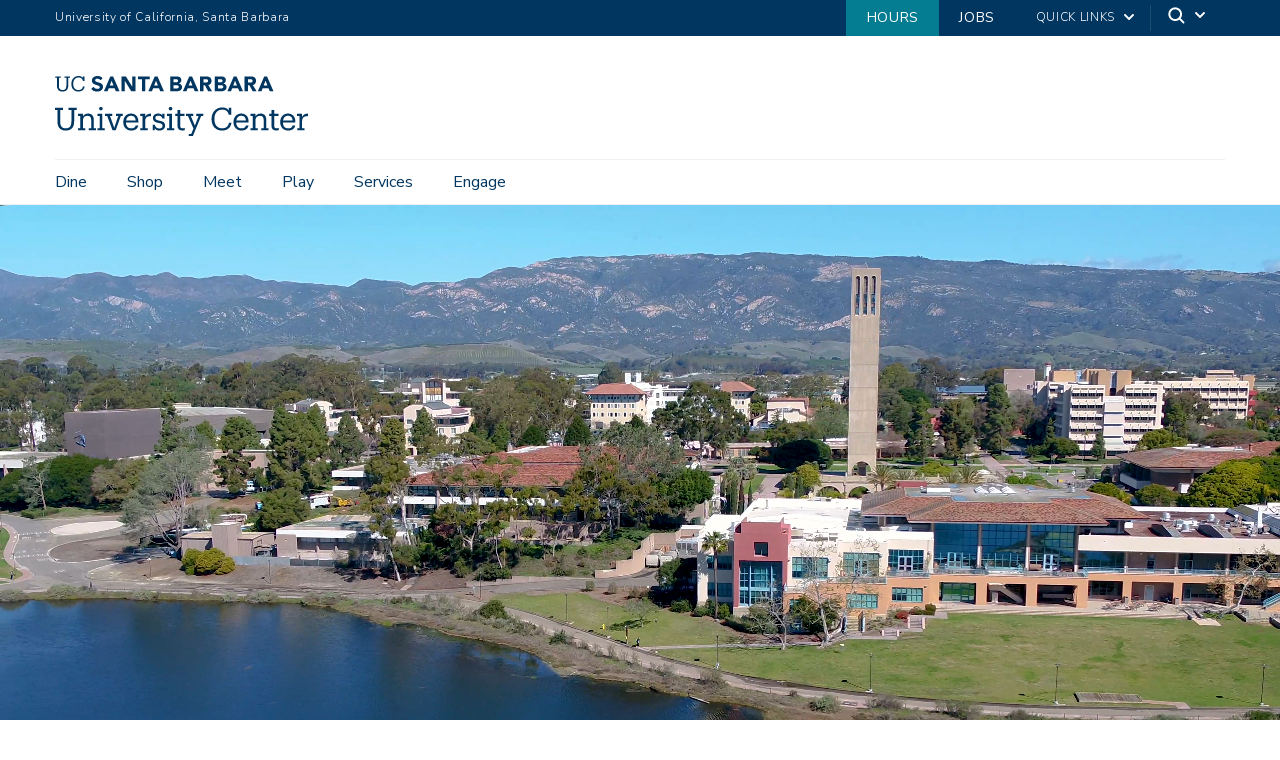

--- FILE ---
content_type: text/html; charset=UTF-8
request_url: https://www.ucen.ucsb.edu/
body_size: 15541
content:
<!DOCTYPE html>
<html  lang="en" dir="ltr" prefix="content: http://purl.org/rss/1.0/modules/content/  dc: http://purl.org/dc/terms/  foaf: http://xmlns.com/foaf/0.1/  og: http://ogp.me/ns#  rdfs: http://www.w3.org/2000/01/rdf-schema#  schema: http://schema.org/  sioc: http://rdfs.org/sioc/ns#  sioct: http://rdfs.org/sioc/types#  skos: http://www.w3.org/2004/02/skos/core#  xsd: http://www.w3.org/2001/XMLSchema# ">
  <head>
    <meta charset="utf-8" />
<script async src="https://www.googletagmanager.com/gtag/js?id=G-QV23GZG30S"></script>
<script>window.dataLayer = window.dataLayer || [];function gtag(){dataLayer.push(arguments)};gtag("js", new Date());gtag("set", "developer_id.dMDhkMT", true);gtag("config", "G-QV23GZG30S", {"groups":"default","page_placeholder":"PLACEHOLDER_page_location","allow_ad_personalization_signals":false});</script>
<style>/* @see https://github.com/aFarkas/lazysizes#broken-image-symbol */.js img.lazyload:not([src]) { visibility: hidden; }/* @see https://github.com/aFarkas/lazysizes#automatically-setting-the-sizes-attribute */.js img.lazyloaded[data-sizes=auto] { display: block; width: 100%; }</style>
<link rel="canonical" href="https://www.ucen.ucsb.edu/" />
<link rel="shortlink" href="https://www.ucen.ucsb.edu/" />
<link rel="image_src" href="/sites/default/files/images/hero/webtheme-demo-pavilion-image-3360x1200-template.jpg" />
<meta name="Generator" content="Drupal 10 (https://www.drupal.org)" />
<meta name="MobileOptimized" content="width" />
<meta name="HandheldFriendly" content="true" />
<meta name="viewport" content="width=device-width, initial-scale=1.0" />
<link rel="icon" href="/themes/ucsbweb/favicon.ico" type="image/vnd.microsoft.icon" />

    <title>Home | University Center</title>
    <link rel="stylesheet" media="all" href="/sites/default/files/css/css_RLvlk9U2HOZbi5OFdPnMsJ4rVsh5z4EVsrTR4dS7Fug.css?delta=0&amp;language=en&amp;theme=ucsbweb&amp;include=eJxljNEOwyAIRX_I1U9qQKklUzGCWfr3s92yLdkDcHMuOeFOkU36OoIiDjOp_nVuakcmF34fOMz6XO-yzA78xtmoLwGasVTXoEPq0Hb1sY8GefmSZdQ2MLPuFJ0ealQ8gpI77Q9Cn7Ig5EvPNX3wnE2qqbtCLyuKmNp0-j_yBJY7U7Q" />
<link rel="stylesheet" media="all" href="/sites/default/files/css/css_QWSsHHuohFivh-ldvOE4pmF_T-cEXov6mE0LMPBWphA.css?delta=1&amp;language=en&amp;theme=ucsbweb&amp;include=eJxljNEOwyAIRX_I1U9qQKklUzGCWfr3s92yLdkDcHMuOeFOkU36OoIiDjOp_nVuakcmF34fOMz6XO-yzA78xtmoLwGasVTXoEPq0Hb1sY8GefmSZdQ2MLPuFJ0ealQ8gpI77Q9Cn7Ig5EvPNX3wnE2qqbtCLyuKmNp0-j_yBJY7U7Q" />
<link rel="stylesheet" media="all" href="https://webfonts.brand.ucsb.edu/webfont.min.css" />

    
  </head>
  <body class="path-frontpage path-node-5 page-node-type-page navbar-is-fixed-top has-glyphicons utility-bar-color-003660 logo-size-1">
    <div id="body">
      
        <div class="dialog-off-canvas-main-canvas" data-off-canvas-main-canvas>
    

        
  
  
  
  
          <header class="navbar navbar-default navbar-fixed-top" id="navbar" role="banner">
      <a href="#main-content" class="visually-hidden focusable skip-link">
        Skip to main content
      </a>
            <div id="eyebrow">
        <div class="inner">
          <div class="items">
            <div class="item">
              <a href="https://www.ucsb.edu/" class="edu-link">University of California, Santa Barbara</a>
            </div>
            <div class="item">
              <div class="inner">
                                            
                                                                    
                                              
                            <div class="highlighted  has-background background-color-047c91" >
                            <a href="/hours">
                            Hours
                            </a>
                          </div>
                                                  
                                                                    
                                              
                            <div class="highlighted  has-background background-color-003660" >
                            <a href="/work">
                            Jobs
                            </a>
                          </div>
                                                                                                          <div class="quick-links"><a href="#">Quick Links</a>
                  <svg width="100%" height="100%" viewBox="0 0 24 24" version="1.1" xmlns="http://www.w3.org/2000/svg" xmlns:xlink="http://www.w3.org/1999/xlink">
                    <path d="M12,12.5857864 L8.70710678,9.29289322 C8.31658249,8.90236893 7.68341751,8.90236893 7.29289322,9.29289322 C6.90236893,9.68341751 6.90236893,10.3165825 7.29289322,10.7071068 L11.2928932,14.7071068 C11.6834175,15.0976311 12.3165825,15.0976311 12.7071068,14.7071068 L16.7071068,10.7071068 C17.0976311,10.3165825 17.0976311,9.68341751 16.7071068,9.29289322 C16.3165825,8.90236893 15.6834175,8.90236893 15.2928932,9.29289322 L12,12.5857864 Z"></path>
                  </svg>
                </div>
                                <div class="search">
                  <span class="toggle-button">
                    <svg class="mag" width="100%" height="100%" viewBox="0 0 24 24" version="1.1" xmlns="http://www.w3.org/2000/svg" xmlns:xlink="http://www.w3.org/1999/xlink">
                      <path d="M15.2397415,16.6539551 C14.1023202,17.4996184 12.6929286,18 11.1666667,18 C7.39272088,18 4.33333333,14.9406125 4.33333333,11.1666667 C4.33333333,7.39272088 7.39272088,4.33333333 11.1666667,4.33333333 C14.9406125,4.33333333 18,7.39272088 18,11.1666667 C18,12.6929286 17.4996184,14.1023202 16.6539551,15.2397415 L20.2071068,18.7928932 C20.5976311,19.1834175 20.5976311,19.8165825 20.2071068,20.2071068 C19.8165825,20.5976311 19.1834175,20.5976311 18.7928932,20.2071068 L15.2397415,16.6539551 Z M11.1666667,16 C13.836043,16 16,13.836043 16,11.1666667 C16,8.49729038 13.836043,6.33333333 11.1666667,6.33333333 C8.49729038,6.33333333 6.33333333,8.49729038 6.33333333,11.1666667 C6.33333333,13.836043 8.49729038,16 11.1666667,16 Z"></path>
                    </svg>
                    <svg class="arrow" width="100%" height="100%" viewBox="0 0 24 24" version="1.1" xmlns="http://www.w3.org/2000/svg" xmlns:xlink="http://www.w3.org/1999/xlink">
                      <path d="M12,12.5857864 L8.70710678,9.29289322 C8.31658249,8.90236893 7.68341751,8.90236893 7.29289322,9.29289322 C6.90236893,9.68341751 6.90236893,10.3165825 7.29289322,10.7071068 L11.2928932,14.7071068 C11.6834175,15.0976311 12.3165825,15.0976311 12.7071068,14.7071068 L16.7071068,10.7071068 C17.0976311,10.3165825 17.0976311,9.68341751 16.7071068,9.29289322 C16.3165825,8.90236893 15.6834175,8.90236893 15.2928932,9.29289322 L12,12.5857864 Z"></path>
                    </svg>
                  </span>
                </div>
              </div>
            </div>
          </div>
        </div>
      </div>
              <div class="container-fluid">
            <div class="navbar-header">
          <div class="region region-navigation">
      <a class="logo navbar-btn pull-left logo-size-1" href="/" title="Home" rel="home">
                  <?xml version="1.0" encoding="utf-8"?>
<!-- Generator: Adobe Illustrator 26.2.1, SVG Export Plug-In . SVG Version: 6.00 Build 0)  -->
<svg version="1.1" xmlns="http://www.w3.org/2000/svg" xmlns:xlink="http://www.w3.org/1999/xlink" x="0px" y="0px"
	 viewBox="0 0 337.68 80.13" style="enable-background:new 0 0 337.68 80.13;" xml:space="preserve" role="img" aria-labelledby="departmentname">
<title id="departmentname">UC Santa Barbara University Center</title>
<style type="text/css">
	.st0{display:none;}
	.st1{display:inline;fill:#003660;}
	.st2{fill:#FFFFFF;}
	.st3{fill:#15385F;}
	.st4{fill:#231F20;}
	.st5{fill:#003764;}
	.st6{fill:#003660;}
</style>
<g id="Layer_2" class="st0">
</g>
<g id="Template">
	<path class="st3" d="M14.16,72.86c-6.89,0-10.8-4.03-10.8-11.34V45.31H0v-2.86h10.8v2.86H7.02V61.1c0,6.3,2.23,8.74,7.22,8.74
		c4.79,0,7.65-1.93,7.65-9.28V45.31h-3.78v-2.86H28.9v2.86h-3.36v15.75C25.54,68.37,21.89,72.86,14.16,72.86z M30.66,72.49v-2.73
		h3.07V53.37h-3.15v-2.86h6.64v3.7c1.01-2.06,3.4-4.07,6.89-4.07c4.41,0,7.65,2.35,7.65,8.7v10.92h3.07v2.73h-9.7v-2.73h3.15V58.58
		c0-3.7-1.68-5.42-5.08-5.42c-3.11,0-5.96,2.06-5.96,5.92v10.67h3.15v2.73H30.66z M56.66,72.49v-2.73h3.07V53.37h-3.15v-2.86h6.64
		v19.24h3.15v2.73H56.66z M58.88,43.58c0-1.34,1.09-2.35,2.39-2.35s2.39,1.01,2.39,2.35c0,1.34-1.09,2.39-2.39,2.39
		S58.88,44.93,58.88,43.58z M87.87,53.37l-6.85,19.11h-4.24l-7.14-19.11H66.9v-2.86h9.62v2.86h-3.11l5.67,15.84l5.38-15.84h-3.15
		v-2.86h9.24v2.86H87.87z M91.14,61.73V61.4c0-6.64,4.24-11.26,10.29-11.26c5.08,0,9.87,3.07,9.87,10.92v1.13H94.75
		c0.17,5,2.56,7.77,7.06,7.77c3.4,0,5.38-1.26,5.84-3.82h3.49c-0.76,4.41-4.41,6.72-9.37,6.72C95.55,72.86,91.14,68.5,91.14,61.73z
		 M107.73,59.38c-0.34-4.54-2.69-6.34-6.3-6.34c-3.57,0-5.97,2.44-6.55,6.34H107.73z M113.78,72.49v-2.73h3.07V53.37h-3.15v-2.86
		h6.64v4.2c1.05-2.31,3.28-4.54,7.9-4.58v3.44c-4.79-0.04-7.9,1.47-7.9,6.85v9.33h3.36v2.73H113.78z M133.27,69.8v2.69h-2.94v-7.31
		h2.86c0.5,2.56,2.48,4.92,5.88,4.92c3.02,0,4.49-1.26,4.49-3.61c0-2.31-1.76-3.11-5.17-3.74c-5.71-1.05-7.65-3.07-7.65-6.72
		c0-3.7,3.15-5.88,6.93-5.88c3.19,0,4.75,1.13,5.5,2.69v-2.31h2.94v6.34h-2.86c-0.5-2.44-2.44-3.95-5.25-3.95
		c-2.48,0-4.03,0.97-4.03,3.03c0,1.93,1.09,2.9,5.12,3.7c4.5,0.88,7.77,2.02,7.77,6.64c0,3.91-2.69,6.59-7.9,6.59
		C135.58,72.86,133.85,71.14,133.27,69.8z M149.56,72.49v-2.73h3.07V53.37h-3.15v-2.86h6.64v19.24h3.15v2.73H149.56z M151.79,43.58
		c0-1.34,1.09-2.35,2.39-2.35s2.39,1.01,2.39,2.35c0,1.34-1.09,2.39-2.39,2.39S151.79,44.93,151.79,43.58z M163.63,66.98V53.46
		h-3.15v-2.94h3.15v-5h3.49v5h5.67v2.94h-5.67v13.19c0,2.1,0.96,3.19,3.15,3.19c0.88,0,1.85-0.17,2.86-0.5v2.94
		c-0.96,0.29-1.89,0.5-3.15,0.5C165.56,72.78,163.63,70.43,163.63,66.98z M195.09,53.37l-11.05,26.76h-5.59V77.4h3.36l3.03-7.18
		l-7.35-16.84h-2.77v-2.86h9.66v2.86h-3.19l5.5,12.9l5-12.9h-3.32v-2.86h9.41v2.86H195.09z M222.98,72.86
		c-8.7,0-14.03-5.96-14.03-15.21v-0.34c0-8.9,5.96-15.33,14.24-15.33c3.78,0,7.06,1.26,8.61,4.03v-3.57h3.28v9.37h-3.07
		c-1.22-5-4.33-6.93-8.91-6.93c-6.22,0-10.38,4.83-10.38,12.39v0.34c0,7.64,3.86,12.27,10.33,12.27c4.92,0,8.32-2.48,9.07-7.35h3.4
		C234.49,69.46,229.7,72.86,222.98,72.86z M238.26,61.73V61.4c0-6.64,4.24-11.26,10.29-11.26c5.08,0,9.87,3.07,9.87,10.92v1.13
		h-16.55c0.17,5,2.56,7.77,7.06,7.77c3.4,0,5.38-1.26,5.84-3.82h3.49c-0.76,4.41-4.41,6.72-9.37,6.72
		C242.67,72.86,238.26,68.5,238.26,61.73z M254.86,59.38c-0.34-4.54-2.69-6.34-6.3-6.34c-3.57,0-5.96,2.44-6.55,6.34H254.86z
		 M260.9,72.49v-2.73h3.07V53.37h-3.15v-2.86h6.64v3.7c1.01-2.06,3.4-4.07,6.89-4.07c4.41,0,7.65,2.35,7.65,8.7v10.92h3.07v2.73
		h-9.7v-2.73h3.15V58.58c0-3.7-1.68-5.42-5.08-5.42c-3.11,0-5.96,2.06-5.96,5.92v10.67h3.15v2.73H260.9z M289,66.98V53.46h-3.15
		v-2.94H289v-5h3.49v5h5.67v2.94h-5.67v13.19c0,2.1,0.97,3.19,3.15,3.19c0.88,0,1.85-0.17,2.86-0.5v2.94
		c-0.97,0.29-1.89,0.5-3.15,0.5C290.93,72.78,289,70.43,289,66.98z M300.59,61.73V61.4c0-6.64,4.24-11.26,10.29-11.26
		c5.08,0,9.87,3.07,9.87,10.92v1.13H304.2c0.17,5,2.56,7.77,7.06,7.77c3.4,0,5.38-1.26,5.84-3.82h3.49
		c-0.76,4.41-4.41,6.72-9.37,6.72C305,72.86,300.59,68.5,300.59,61.73z M317.18,59.38c-0.34-4.54-2.69-6.34-6.3-6.34
		c-3.57,0-5.97,2.44-6.55,6.34H317.18z M323.23,72.49v-2.73h3.07V53.37h-3.15v-2.86h6.64v4.2c1.05-2.31,3.28-4.54,7.9-4.58v3.44
		c-4.79-0.04-7.9,1.47-7.9,6.85v9.33h3.36v2.73H323.23z M238.65,0.51h3.64l8.69,19.97h-4.96l-1.72-4.23h-7.76l-1.66,4.23h-4.85
		L238.65,0.51z M240.34,6.32l-2.43,6.2h4.88L240.34,6.32z M213.29,0.51h7.45c0.86,0,1.73,0.06,2.61,0.18
		c0.87,0.12,1.66,0.37,2.35,0.73c0.7,0.37,1.26,0.88,1.69,1.54c0.43,0.66,0.65,1.53,0.65,2.62c0,1.13-0.31,2.06-0.94,2.81
		c-0.63,0.74-1.46,1.27-2.5,1.59v0.06c0.66,0.09,1.25,0.28,1.79,0.55c0.54,0.27,1,0.62,1.38,1.04c0.39,0.42,0.68,0.92,0.89,1.48
		c0.21,0.56,0.31,1.17,0.31,1.81c0,1.05-0.23,1.93-0.68,2.64c-0.45,0.7-1.03,1.27-1.75,1.71s-1.52,0.74-2.41,0.93
		c-0.89,0.19-1.78,0.28-2.67,0.28h-8.18V0.51z M217.69,8.49h3.19c0.34,0,0.67-0.04,1-0.11c0.33-0.07,0.62-0.2,0.89-0.37
		c0.26-0.17,0.47-0.39,0.63-0.68c0.16-0.28,0.24-0.62,0.24-1.02c0-0.41-0.09-0.76-0.27-1.03c-0.18-0.27-0.41-0.48-0.69-0.63
		c-0.28-0.15-0.6-0.26-0.96-0.32c-0.36-0.07-0.71-0.1-1.04-0.1h-2.99V8.49z M217.69,16.75h3.95c0.34,0,0.68-0.04,1.03-0.11
		c0.35-0.07,0.66-0.21,0.94-0.39c0.28-0.19,0.51-0.43,0.69-0.73c0.18-0.3,0.27-0.67,0.27-1.1c0-0.47-0.12-0.85-0.35-1.14
		c-0.24-0.29-0.53-0.51-0.89-0.66c-0.36-0.15-0.74-0.25-1.16-0.31c-0.41-0.06-0.8-0.08-1.16-0.08h-3.33V16.75z M253.07,0.51h7.73
		c1.02,0,1.98,0.1,2.89,0.3c0.91,0.2,1.71,0.53,2.4,0.99c0.69,0.46,1.23,1.08,1.64,1.86c0.4,0.78,0.61,1.75,0.61,2.92
		c0,1.41-0.37,2.61-1.1,3.6c-0.73,0.99-1.8,1.61-3.22,1.88l5.08,8.43h-5.27l-4.17-7.98h-2.17v7.98h-4.4V0.51z M257.47,8.77h2.59
		c0.39,0,0.81-0.01,1.26-0.04c0.44-0.03,0.84-0.11,1.2-0.25c0.36-0.14,0.65-0.36,0.89-0.66c0.23-0.3,0.35-0.72,0.35-1.27
		c0-0.51-0.1-0.91-0.31-1.21c-0.21-0.3-0.47-0.53-0.79-0.69c-0.32-0.16-0.69-0.27-1.1-0.32c-0.41-0.06-0.82-0.08-1.21-0.08h-2.88
		V8.77z M179.22,0.51h3.64l8.69,19.97h-4.96l-1.72-4.23h-7.76l-1.66,4.23h-4.85L179.22,0.51z M180.91,6.32l-2.43,6.2h4.88
		L180.91,6.32z M279.32,0.51h3.64l8.69,19.97h-4.96l-1.72-4.23h-7.76l-1.66,4.23h-4.85L279.32,0.51z M281.01,6.32l-2.43,6.2h4.88
		L281.01,6.32z M153.87,0.5h7.45c0.86,0,1.73,0.06,2.61,0.18c0.87,0.12,1.66,0.37,2.35,0.73c0.7,0.37,1.26,0.88,1.69,1.54
		c0.43,0.66,0.65,1.53,0.65,2.62c0,1.13-0.31,2.06-0.94,2.81c-0.63,0.74-1.46,1.27-2.5,1.59v0.06c0.66,0.09,1.25,0.28,1.79,0.55
		c0.54,0.27,1,0.62,1.38,1.04c0.39,0.42,0.68,0.92,0.89,1.48c0.21,0.56,0.31,1.17,0.31,1.81c0,1.05-0.23,1.93-0.68,2.64
		c-0.45,0.7-1.03,1.27-1.75,1.71c-0.71,0.43-1.52,0.74-2.41,0.93c-0.89,0.19-1.78,0.28-2.67,0.28h-8.18V0.5z M158.27,8.49h3.19
		c0.34,0,0.67-0.04,1-0.11c0.33-0.07,0.62-0.2,0.89-0.37c0.26-0.17,0.47-0.39,0.63-0.68c0.16-0.28,0.24-0.62,0.24-1.02
		c0-0.41-0.09-0.76-0.27-1.03c-0.18-0.27-0.41-0.48-0.69-0.63c-0.28-0.15-0.6-0.26-0.96-0.32c-0.36-0.07-0.71-0.1-1.04-0.1h-2.99
		V8.49z M158.27,16.75h3.95c0.34,0,0.68-0.04,1.03-0.11c0.35-0.07,0.66-0.21,0.94-0.39c0.28-0.19,0.51-0.43,0.69-0.73
		c0.18-0.3,0.27-0.67,0.27-1.1c0-0.47-0.12-0.85-0.35-1.14c-0.24-0.29-0.53-0.51-0.89-0.66c-0.36-0.15-0.74-0.25-1.16-0.31
		c-0.41-0.06-0.8-0.08-1.16-0.08h-3.33V16.75z M193.64,0.5h7.73c1.02,0,1.98,0.1,2.89,0.3c0.91,0.2,1.71,0.53,2.4,0.99
		c0.69,0.46,1.23,1.08,1.64,1.86c0.4,0.78,0.61,1.75,0.61,2.92c0,1.41-0.37,2.61-1.1,3.6c-0.73,0.99-1.8,1.61-3.22,1.88l5.08,8.43
		h-5.27l-4.17-7.98h-2.17v7.98h-4.4V0.5z M198.04,8.77h2.59c0.39,0,0.81-0.01,1.26-0.04c0.44-0.03,0.84-0.11,1.2-0.25
		c0.36-0.14,0.65-0.36,0.89-0.66c0.23-0.3,0.35-0.72,0.35-1.27c0-0.51-0.1-0.91-0.31-1.21c-0.21-0.3-0.47-0.53-0.79-0.69
		c-0.32-0.16-0.69-0.27-1.1-0.32c-0.41-0.06-0.82-0.08-1.21-0.08h-2.88V8.77z M73.87,0.51h3.64l8.69,19.97h-4.96l-1.72-4.23h-7.76
		l-1.66,4.23h-4.85L73.87,0.51z M75.56,6.32l-2.43,6.2h4.88L75.56,6.32z M133.14,0.51h3.64l8.69,19.97h-4.96l-1.72-4.23h-7.76
		l-1.66,4.23h-4.85L133.14,0.51z M134.84,6.32l-2.43,6.2h4.88L134.84,6.32z M88.63,0.5h5.98l8.49,13.88h0.06V0.5h4.4v19.97h-5.75
		L93.08,6.26h-0.06v14.21h-4.4V0.5z M116.13,4.4h-5.51V0.5h15.79V4.4h-5.88v16.08h-4.4V4.4z M9.99,20.79
		c-4.64,0-7.27-2.71-7.27-7.64L2.72,2.43H0.46V0.51h7.27v1.92H5.18L5.18,12.87c0,4.24,1.5,5.88,4.86,5.88c3.22,0,5.15-1.3,5.15-6.25
		L15.2,2.43h-2.55V0.51h7.27v1.92h-2.26l-0.01,10.41C17.65,17.76,15.19,20.79,9.99,20.79z M37.43,13.83
		c-0.51,3.28-2.8,4.95-6.11,4.95c-4.36,0-6.96-3.11-6.96-8.26V10.3c0-5.09,2.8-8.34,6.98-8.34c3.08,0,5.18,1.3,6,4.67h2.06l0-6.11
		h-2.21l0,2.21C36.16,0.85,33.95,0,31.41,0c-5.57,0-9.59,4.33-9.59,10.32v0.23c0,6.22,3.59,10.24,9.45,10.24
		c4.45,0,7.63-2.22,8.41-6.72L37.43,13.83z M57.83,8.55c-2.35-0.63-4.29-1.26-4.29-2.72c0-0.92,0.72-2.29,2.69-2.29
		c1.97,0,3.44,0.68,4.5,2.08l2.8-2.44C61.76,0.42,58.51,0,56.73,0c-4.44,0-7.54,2.57-7.54,6.24c0,3.65,3.34,5.07,6.63,5.99
		c2.78,0.78,3.88,1.16,3.88,2.84c0,1.33-1.18,2.16-3.09,2.16c-3.05,0-4.73-2.02-5.22-2.72l-3.02,2.58c1.53,2.45,4.18,3.69,7.87,3.69
		c4.6,0,7.82-2.65,7.82-6.46C64.05,10.5,60.84,9.34,57.83,8.55z"/>
</g>
</svg>

            
      </a>

  </div>

                          <button type="button" class="navbar-toggle" data-toggle="collapse" data-target="#navbar-collapse">
            <span class="sr-only">Toggle navigation</span>
            <span class="icon-bar"></span>
            <span class="icon-bar"></span>
            <span class="icon-bar"></span>
          </button>
              </div>

                    <div id="navbar-collapse" class="navbar-collapse collapse">
            <div class="region region-navigation-collapsible">
    <div class="search-block-form block block-search block-search-form-block" data-drupal-selector="search-block-form" id="block-ucsbweb-search" role="search">
  
      <p class="visually-hidden">Search</p>
    
      <form action="/search/node" method="get" id="search-block-form" accept-charset="UTF-8">
  <div class="form-item js-form-item form-type-search js-form-type-search form-item-keys js-form-item-keys form-no-label form-group">
      <label for="edit-keys" class="control-label sr-only">Search</label>
  
  
  <div class="input-group"><input title="Enter the terms you wish to search for." data-drupal-selector="edit-keys" class="form-search form-control" placeholder="Search" type="search" id="edit-keys" name="keys" value="" size="15" maxlength="128" /><span class="input-group-btn"><button type="submit" value="Search" class="button js-form-submit form-submit btn-primary btn icon-only"><span class="sr-only">Search</span><span class="icon glyphicon glyphicon-search" aria-hidden="true"></span></button></span></div>

  
  
      <div id="edit-keys--description" class="description help-block">
      Enter the terms you wish to search for.
    </div>
  </div>
<div class="form-actions form-group js-form-wrapper form-wrapper" data-drupal-selector="edit-actions" id="edit-actions"></div>

</form>

  </div>
<nav aria-labelledby="block-mainnavigation-menu" id="block-mainnavigation">
            
  <p class="visually-hidden" id="block-mainnavigation-menu">Main navigation</p>
  

        
              <ul class="menu nav navbar-nav">
                            <li>
        <a href="/dine" data-drupal-link-system-path="node/59">Dine</a>
                  </li>
                        <li>
        <a href="/shop" data-drupal-link-system-path="node/42">Shop</a>
                  </li>
                        <li class="expanded dropdown">
        <a href="/meet" class="dropdown-toggle" data-toggle="dropdown">Meet <span class="caret"></span></a>
                                  <div class="menu dropdown-menu"><ul>
                            <li>
        <a href="/meet/meetings-events" data-drupal-link-system-path="node/24">Meetings and Events</a>
                  </li>
                        <li>
        <a href="/meet/meetings-events/spaces" data-drupal-link-system-path="node/54">Spaces</a>
                  </li>
                        <li>
        <a href="/meet/meetings-events/rates" data-drupal-link-system-path="node/52">Rates</a>
                  </li>
                        <li>
        <a href="/meet/meetings-events/policies" data-drupal-link-system-path="node/53">Policies</a>
                  </li>
                        <li>
        <a href="https://forms.gle/BdnakGsCezJWwb8j9" class="offsite">Reserve</a>
                  </li>
        </ul>
        </div>
      
            </li>
                        <li>
        <a href="/play" data-drupal-link-system-path="node/44">Play</a>
                  </li>
                        <li>
        <a href="/services" data-drupal-link-system-path="node/45">Services</a>
                  </li>
                        <li>
        <a href="/engage" data-drupal-link-system-path="node/64">Engage</a>
                  </li>
        </ul>
      


  </nav>

  </div>

            <div class="region region-navigation-quicklinks">
    <nav aria-labelledby="block-quicklinks-menu" id="block-quicklinks">
            
  <p class="visually-hidden" id="block-quicklinks-menu">Quick links</p>
  

        
              <ul class="menu nav">
                            <li>
        <a href="/meet/meetings-events" data-drupal-link-system-path="node/24">Meetings and Events</a>
                  </li>
                        <li>
        <a href="/hours" data-drupal-link-system-path="node/47">Announcements</a>
                  </li>
                        <li>
        <a href="/about-us/contact-us">Contact Us</a>
                  </li>
                        <li>
        <a href="https://map.ucsb.edu?id=1982#!ce/61565?ct/58207?m/633691?s/?mc/34.41157200000001,-119.84789999999998?z/17?lvl/0?share">Interactive Map</a>
                  </li>
        </ul>
  


  </nav>

  </div>

                      <div class="utility-bar">
              <ul class="menu nav">
                                                                                              
                      <li class="highlighted"><a href="/hours">Hours</a></li>
                                                                                  
                      <li class="highlighted"><a href="/work">Jobs</a></li>
                                                                    </ul>
            </div>
                  </div>
                    </div>
          </header>
  
  <main>
    <div class="main-container container-fluid js-quickedit-main-content">
      <div class="row">

                
        
                  <div class="hero-video">
                          <video autoplay loop muted>
  <source src="/sites/default/files/video_thumbnails/videos/CampusPoint-Aerial2.mp4">
  Your browser does not support the video tag.
</video>
                      </div>
        
                                      <div class="content-header">
                <div class="region region-header">
    <div data-drupal-messages-fallback class="hidden"></div>
  

  <h1 class="page-header sr-only">
<span property="schema:name">Home</span>
</h1>
  

  </div>

            </div>

                  
                
                        <div class="col-sm-12 main-content-wrapper">

                    
                    
                    
                                              
                      
          
                                <div class="main-content">
              <a id="main-content"></a>
                <div class="region region-content">
      <article data-history-node-id="5" about="/home" typeof="schema:WebPage" class="page full top-padding-none bottom-padding-none clearfix">

  
      <span property="schema:name" content="Home" class="hidden"></span>


  
  <div class="content">
    
      <div class="field field--name-field-blades field--type-entity-reference-revisions field--label-hidden field--items">
              
  






      <div class="paragraph paragraph--type--blade paragraph--view-mode--default col-sm-12 top-padding-2 bottom-padding-2">
  
  
    <div class="inner ">
          

      <div class="columns">
              
  






      <div class="paragraph paragraph--type--column paragraph--view-mode--default col-sm-12 col-md-8">
  
  
    <div class="inner ">
          
            <div class="field field--name-field-body field--type-text-long field--label-hidden field--item"><p class="display-large"><span class="serif">We’re all about you!</span></p>

<p class="lead">As the UCSB Student Union, the University Center is a student oriented environment providing excellent services and events to the campus community.</p>
</div>
      
        </div>
  
  </div>

              
  






      <div class="paragraph paragraph--type--column paragraph--view-mode--default col-sm-12 col-md-4">
  
  
    <div class="inner ">
          
            <div class="field field--name-field-body field--type-text-long field--label-hidden field--item"><div>
  
  
  <div class="field field--name-field-media-image field--type-image field--label-visually_hidden">
    <div class="field--label sr-only">Image</div>
              <div class="field--item">  <img loading="lazy" src="/sites/default/files/2025-03/wave-outline.jpg" width="1001" height="466" alt="A stylized blue wave illustration with flowing, curved lines and a swirling crest, using gradient shades for a dynamic oceanic effect." typeof="foaf:Image" class="img-responsive">

</div>
          </div>

</div>


<p class="display-large text-align-center"><a class="offsite" href="https://www.youtube.com/@grit805/streams"><strong><span class="serif">SURF CAM</span></strong></a></p>
</div>
      
        </div>
  
  </div>

          </div>
  
        </div>
  
  </div>

              
  






      <div class="paragraph paragraph--type--blade paragraph--view-mode--default col-sm-12 top-padding-none bottom-padding-2">
  
  
    <div class="inner ">
          

      <div class="columns">
              
  






      <div class="paragraph paragraph--type--column paragraph--view-mode--default col-sm-12 col-md-4">
  
  
    <div class="inner ">
          
            <div class="field field--name-field-body field--type-text-long field--label-hidden field--item"><div>
  
  
  <div class="field field--name-field-media-image field--type-image field--label-visually_hidden">
    <div class="field--label sr-only">Image</div>
              <div class="field--item">  <img loading="lazy" src="/sites/default/files/2025-04/dine.jpg" width="2340" height="1560" alt="A hand holds a tray with a cheeseburger loaded with lettuce and a whipped cream-topped chocolate milkshake with syrup drizzle." typeof="foaf:Image" class="img-responsive">

</div>
          </div>

</div>


<h2><a href="/dine">Dine</a></h2>

<p class="lead">Explore a variety of dining options in the UCen.</p>
</div>
      
        </div>
  
  </div>

              
  






      <div class="paragraph paragraph--type--column paragraph--view-mode--default col-sm-12 col-md-4">
  
  
    <div class="inner ">
          
            <div class="field field--name-field-body field--type-text-long field--label-hidden field--item"><div>
  
  
  <div class="field field--name-field-media-image field--type-image field--label-visually_hidden">
    <div class="field--label sr-only">Image</div>
              <div class="field--item">  <img loading="lazy" src="/sites/default/files/2025-03/shop.jpg" width="2340" height="1560" alt="Two people hold bright blue UC Santa Barbara shopping bags with yellow palm tree logos, standing side by side in casual jeans." typeof="foaf:Image" class="img-responsive">

</div>
          </div>

</div>


<h2><a href="/shop">Shop</a></h2>

<p class="lead">You will find everything UCSB in the Campus Store, and then some.</p>
</div>
      
        </div>
  
  </div>

              
  






      <div class="paragraph paragraph--type--column paragraph--view-mode--default col-sm-12 col-md-4">
  
  
    <div class="inner ">
          
            <div class="field field--name-field-body field--type-text-long field--label-hidden field--item"><div>
  
  
  <div class="field field--name-field-media-image field--type-image field--label-visually_hidden">
    <div class="field--label sr-only">Image</div>
              <div class="field--item">  <img loading="lazy" src="/sites/default/files/2025-04/engage.jpg" width="2340" height="1560" alt="Four friends stand outdoors laughing and chatting, each holding a cup, enjoying a relaxed and sunny moment together." typeof="foaf:Image" class="img-responsive">

</div>
          </div>

</div>


<h2><a href="/meet">Meet</a></h2>

<p class="lead">UCen’s in-house conference facilities offer full event services.</p>
</div>
      
        </div>
  
  </div>

          </div>
  
        </div>
  
  </div>

              
  






      <div class="paragraph paragraph--type--blade paragraph--view-mode--default col-sm-12 top-padding-none bottom-padding-2">
  
  
    <div class="inner ">
          

      <div class="columns">
              
  






      <div class="paragraph paragraph--type--column paragraph--view-mode--default col-sm-12 col-md-4">
  
  
    <div class="inner ">
          
            <div class="field field--name-field-body field--type-text-long field--label-hidden field--item"><div>
  
  
  <div class="field field--name-field-media-image field--type-image field--label-visually_hidden">
    <div class="field--label sr-only">Image</div>
              <div class="field--item">  <img loading="lazy" src="/sites/default/files/2025-03/play.jpg" width="2340" height="1560" alt="A lively nightclub scene with a DJ playing music as a large crowd dances under colorful lights, creating an energetic atmosphere." typeof="foaf:Image" class="img-responsive">

</div>
          </div>

</div>


<h2><a href="/play">Play</a></h2>

<p class="lead">See what’s happening in The Hub.</p>
</div>
      
        </div>
  
  </div>

              
  






      <div class="paragraph paragraph--type--column paragraph--view-mode--default col-sm-12 col-md-4">
  
  
    <div class="inner ">
          
            <div class="field field--name-field-body field--type-text-long field--label-hidden field--item"><div>
  
  
  <div class="field field--name-field-media-image field--type-image field--label-visually_hidden">
    <div class="field--label sr-only">Image</div>
              <div class="field--item">  <img loading="lazy" src="/sites/default/files/2025-03/study.jpg" width="2340" height="1560" alt="Two students studying together, one in a UCSB cap and the other in a colorful hoodie, smiling as they work on a laptop in a study space." typeof="foaf:Image" class="img-responsive">

</div>
          </div>

</div>


<h2><a href="/study">Study</a></h2>

<p class="lead">Explore our quiet places to work or relax.</p>
</div>
      
        </div>
  
  </div>

              
  






      <div class="paragraph paragraph--type--column paragraph--view-mode--default col-sm-12 col-md-4">
  
  
    <div class="inner ">
          
            <div class="field field--name-field-body field--type-text-long field--label-hidden field--item"><div>
  
  
  <div class="field field--name-field-media-image field--type-image field--label-visually_hidden">
    <div class="field--label sr-only">Image</div>
              <div class="field--item">  <img loading="lazy" src="/sites/default/files/2025-05/Work-homepage_link_TownHall2024-01323_2340x1560px.jpg" width="2340" height="1560" alt="Three smiling UCSB campus catering staff pose in uniform; one flashes a peace sign, creating a cheerful and welcoming vibe." typeof="foaf:Image" class="img-responsive">

</div>
          </div>

</div>


<h2><a href="/work">Work</a></h2>

<p class="lead">Student jobs working with UCen Administration.</p>
</div>
      
        </div>
  
  </div>

          </div>
  
        </div>
  
  </div>

              
  






      <div class="paragraph paragraph--type--blade paragraph--view-mode--default col-sm-12 top-padding-none bottom-padding-2">
  
  
    <div class="inner ">
          

      <div class="columns">
              
  






      <div class="paragraph paragraph--type--column paragraph--view-mode--default col-sm-12 col-md-4">
  
  
    <div class="inner ">
          
            <div class="field field--name-field-body field--type-text-long field--label-hidden field--item"><div>
  
  
  <div class="field field--name-field-media-image field--type-image field--label-visually_hidden">
    <div class="field--label sr-only">Image</div>
              <div class="field--item">  <img loading="lazy" src="/sites/default/files/2025-07/UCen_Exterior-3.jpg" width="2340" height="1560" alt="Students walk past a university center building with large windows and banners, creating a busy yet welcoming campus scene." typeof="foaf:Image" class="img-responsive">

</div>
          </div>

</div>


<h2><a href="/services">Services</a></h2>

<p class="lead">We offer convenient services to make your life easier.</p>
</div>
      
        </div>
  
  </div>

              
  






      <div class="paragraph paragraph--type--column paragraph--view-mode--default col-sm-12 col-md-4">
  
  
    <div class="inner ">
          
            <div class="field field--name-field-body field--type-text-long field--label-hidden field--item"><div>
  
  
  <div class="field field--name-field-media-image field--type-image field--label-visually_hidden">
    <div class="field--label sr-only">Image</div>
              <div class="field--item">  <img loading="lazy" src="/sites/default/files/2025-03/hours.jpg" width="2340" height="1560" alt="A modern &quot;University Center&quot; building with large windows, stairs leading up, and a tree casting shade in the foreground." typeof="foaf:Image" class="img-responsive">

</div>
          </div>

</div>


<h2><a href="/hours">Hours</a></h2>

<p class="lead">Find building announcements, unit hours and contact information.</p>
</div>
      
        </div>
  
  </div>

              
  






      <div class="paragraph paragraph--type--column paragraph--view-mode--default col-sm-12 col-md-4">
  
  
    <div class="inner ">
          
            <div class="field field--name-field-body field--type-text-long field--label-hidden field--item"><div>
  
  
  <div class="field field--name-field-media-image field--type-image field--label-visually_hidden">
    <div class="field--label sr-only">Image</div>
              <div class="field--item">  <img loading="lazy" src="/sites/default/files/2025-06/engage-hero-homepage.jpg" width="2340" height="1560" alt="Five college students sit on a bench, laughing and chatting on a sunny day, with backpacks and a skateboard at their feet." typeof="foaf:Image" class="img-responsive">

</div>
          </div>

</div>


<h2><a href="/engage">Engage</a></h2>

<p class="lead">Enhance your college experience by getting involved.</p>
</div>
      
        </div>
  
  </div>

          </div>
  
        </div>
  
  </div>

          </div>
  
  </div>

</article>


  </div>

            </div>
                  </div>

                      </div>
    </div>
  </main>


  <footer>
    <div class="footer container-fluid">
      <div class="region region-footer">
        <div class="contextual-region block block-block-content clearfix">
          <div class="block-inner">
            <div class="field field--name-field-blades field--type-entity-reference-revisions field--label-hidden field--items">
              <div class="paragraph paragraph--type--column paragraph--view-mode--default col-sm-12 col-md-6">
                <div class="inner">
                  <div class="field field--name-field-body field--type-text-long field--label-hidden field--item">
                    <div class="ucsb-wordmark">
                      <svg version="1.1" id="Template" xmlns="http://www.w3.org/2000/svg" xmlns:xlink="http://www.w3.org/1999/xlink" x="0px" y="0px" viewBox="0 0 294 22.5" style="enable-background:new 0 0 294 22.5;" xml:space="preserve"><path d="M239.5,1.4h3.6l8.7,20h-5l-1.7-4.2h-7.8l-1.7,4.2h-4.9L239.5,1.4z M241.2,7.2l-2.4,6.2h4.9L241.2,7.2z
                       M214.2,1.4h7.4c0.9,0,1.7,0.1,2.6,0.2c0.9,0.1,1.7,0.4,2.4,0.7c0.7,0.4,1.3,0.9,1.7,1.5c0.4,0.7,0.6,1.5,0.6,2.6
                      c0,1.1-0.3,2.1-0.9,2.8c-0.6,0.7-1.5,1.3-2.5,1.6v0.1c0.7,0.1,1.3,0.3,1.8,0.5c0.5,0.3,1,0.6,1.4,1c0.4,0.4,0.7,0.9,0.9,1.5
                      c0.2,0.6,0.3,1.2,0.3,1.8c0,1.1-0.2,1.9-0.7,2.6c-0.5,0.7-1,1.3-1.7,1.7c-0.7,0.4-1.5,0.7-2.4,0.9c-0.9,0.2-1.8,0.3-2.7,0.3h-8.2
                      V1.4z M218.6,9.4h3.2c0.3,0,0.7,0,1-0.1c0.3-0.1,0.6-0.2,0.9-0.4c0.3-0.2,0.5-0.4,0.6-0.7c0.2-0.3,0.2-0.6,0.2-1
                      c0-0.4-0.1-0.8-0.3-1c-0.2-0.3-0.4-0.5-0.7-0.6c-0.3-0.2-0.6-0.3-1-0.3c-0.4-0.1-0.7-0.1-1-0.1h-3V9.4z M218.6,17.6h3.9
                      c0.3,0,0.7,0,1-0.1c0.3-0.1,0.7-0.2,0.9-0.4c0.3-0.2,0.5-0.4,0.7-0.7c0.2-0.3,0.3-0.7,0.3-1.1c0-0.5-0.1-0.9-0.4-1.1
                      c-0.2-0.3-0.5-0.5-0.9-0.7c-0.4-0.2-0.7-0.3-1.2-0.3c-0.4-0.1-0.8-0.1-1.2-0.1h-3.3V17.6z M253.9,1.4h7.7c1,0,2,0.1,2.9,0.3
                      c0.9,0.2,1.7,0.5,2.4,1c0.7,0.5,1.2,1.1,1.6,1.9c0.4,0.8,0.6,1.8,0.6,2.9c0,1.4-0.4,2.6-1.1,3.6c-0.7,1-1.8,1.6-3.2,1.9l5.1,8.4
                      h-5.3l-4.2-8h-2.2v8h-4.4V1.4z M258.3,9.7h2.6c0.4,0,0.8,0,1.3,0c0.4,0,0.8-0.1,1.2-0.3c0.4-0.1,0.7-0.4,0.9-0.7
                      c0.2-0.3,0.4-0.7,0.4-1.3c0-0.5-0.1-0.9-0.3-1.2c-0.2-0.3-0.5-0.5-0.8-0.7c-0.3-0.2-0.7-0.3-1.1-0.3c-0.4-0.1-0.8-0.1-1.2-0.1h-2.9
                      V9.7z M180.1,1.4h3.6l8.7,20h-5l-1.7-4.2H178l-1.7,4.2h-4.9L180.1,1.4z M181.8,7.2l-2.4,6.2h4.9L181.8,7.2z M280.2,1.4h3.6l8.7,20
                      h-5l-1.7-4.2h-7.8l-1.7,4.2h-4.9L280.2,1.4z M281.9,7.2l-2.4,6.2h4.9L281.9,7.2z M154.7,1.4h7.4c0.9,0,1.7,0.1,2.6,0.2
                      c0.9,0.1,1.7,0.4,2.4,0.7c0.7,0.4,1.3,0.9,1.7,1.5c0.4,0.7,0.6,1.5,0.6,2.6c0,1.1-0.3,2.1-0.9,2.8c-0.6,0.7-1.5,1.3-2.5,1.6v0.1
                      c0.7,0.1,1.3,0.3,1.8,0.5c0.5,0.3,1,0.6,1.4,1c0.4,0.4,0.7,0.9,0.9,1.5c0.2,0.6,0.3,1.2,0.3,1.8c0,1.1-0.2,1.9-0.7,2.6
                      c-0.5,0.7-1,1.3-1.7,1.7c-0.7,0.4-1.5,0.7-2.4,0.9c-0.9,0.2-1.8,0.3-2.7,0.3h-8.2V1.4z M159.1,9.4h3.2c0.3,0,0.7,0,1-0.1
                      c0.3-0.1,0.6-0.2,0.9-0.4c0.3-0.2,0.5-0.4,0.6-0.7c0.2-0.3,0.2-0.6,0.2-1c0-0.4-0.1-0.8-0.3-1c-0.2-0.3-0.4-0.5-0.7-0.6
                      c-0.3-0.2-0.6-0.3-1-0.3c-0.4-0.1-0.7-0.1-1-0.1h-3V9.4z M159.1,17.6h3.9c0.3,0,0.7,0,1-0.1c0.3-0.1,0.7-0.2,0.9-0.4
                      c0.3-0.2,0.5-0.4,0.7-0.7c0.2-0.3,0.3-0.7,0.3-1.1c0-0.5-0.1-0.9-0.4-1.1c-0.2-0.3-0.5-0.5-0.9-0.7c-0.4-0.2-0.7-0.3-1.2-0.3
                      c-0.4-0.1-0.8-0.1-1.2-0.1h-3.3V17.6z M194.5,1.4h7.7c1,0,2,0.1,2.9,0.3c0.9,0.2,1.7,0.5,2.4,1c0.7,0.5,1.2,1.1,1.6,1.9
                      c0.4,0.8,0.6,1.8,0.6,2.9c0,1.4-0.4,2.6-1.1,3.6c-0.7,1-1.8,1.6-3.2,1.9l5.1,8.4h-5.3l-4.2-8h-2.2v8h-4.4V1.4z M198.9,9.7h2.6
                      c0.4,0,0.8,0,1.3,0c0.4,0,0.8-0.1,1.2-0.3c0.4-0.1,0.7-0.4,0.9-0.7c0.2-0.3,0.4-0.7,0.4-1.3c0-0.5-0.1-0.9-0.3-1.2
                      c-0.2-0.3-0.5-0.5-0.8-0.7c-0.3-0.2-0.7-0.3-1.1-0.3c-0.4-0.1-0.8-0.1-1.2-0.1h-2.9V9.7z M74.7,1.4h3.6l8.7,20h-5l-1.7-4.2h-7.8
                      L71,21.4h-4.9L74.7,1.4z M76.4,7.2L74,13.4h4.9L76.4,7.2z M134,1.4h3.6l8.7,20h-5l-1.7-4.2h-7.8l-1.7,4.2h-4.9L134,1.4z M135.7,7.2
                      l-2.4,6.2h4.9L135.7,7.2z M89.5,1.4h6l8.5,13.9h0.1V1.4h4.4v20h-5.8L94,7.1h-0.1v14.2h-4.4V1.4z M117,5.3h-5.5V1.4h15.8v3.9h-5.9
                      v16.1H117V5.3z M10.9,21.7c-4.6,0-7.3-2.7-7.3-7.6l0-10.7H1.3V1.4h7.3v1.9H6.1l0,10.4c0,4.2,1.5,5.9,4.9,5.9c3.2,0,5.1-1.3,5.1-6.2
                      l0-10.1h-2.5V1.4h7.3v1.9h-2.3l0,10.4C18.5,18.7,16.1,21.7,10.9,21.7z M38.3,14.7c-0.5,3.3-2.8,4.9-6.1,4.9c-4.4,0-7-3.1-7-8.3v-0.2
                      c0-5.1,2.8-8.3,7-8.3c3.1,0,5.2,1.3,6,4.7h2.1l0-6.1h-2.2l0,2.2c-1-1.9-3.3-2.7-5.8-2.7c-5.6,0-9.6,4.3-9.6,10.3v0.2
                      c0,6.2,3.6,10.2,9.4,10.2c4.4,0,7.6-2.2,8.4-6.7L38.3,14.7z M58.7,9.4c-2.3-0.6-4.3-1.3-4.3-2.7c0-0.9,0.7-2.3,2.7-2.3
                      c2,0,3.4,0.7,4.5,2.1l2.8-2.4c-1.8-2.8-5-3.2-6.8-3.2c-4.4,0-7.5,2.6-7.5,6.2c0,3.7,3.3,5.1,6.6,6c2.8,0.8,3.9,1.2,3.9,2.8
                      c0,1.3-1.2,2.2-3.1,2.2c-3.1,0-4.7-2-5.2-2.7l-3,2.6c1.5,2.4,4.2,3.7,7.9,3.7c4.6,0,7.8-2.7,7.8-6.5C64.9,11.4,61.7,10.2,58.7,9.4z"></path></svg>
                    </div>
                    <div class="contact-info">
                      <div class="site-name"><strong>University Center</strong></div>
                                                                        <div class="contact-line">University of California, Santa Barbara</div>
                                                  <div class="contact-line">Santa Barbara, CA 93106</div>
                                                  <div class="contact-line">(805) 893-4463</div>
                                                  <div class="contact-line">ucen-recep@ucsb.edu</div>
                                                                  </div>
                                          <h2 class="label">Connect</h2>
                      <ul class="columns columns-2">
                                                  <li><a href="https://www.instagram.com/ucenucsb/">
                                                          <svg height="28px" version="1.1" viewBox="0 0 28 28" width="28px" xmlns="http://www.w3.org/2000/svg" xmlns:xlink="http://www.w3.org/1999/xlink"><path d="M14.0000174,5.25 C16.3763573,5.25 16.6743333,5.26007262 17.6076138,5.3026555 C18.5389493,5.34513418 19.175018,5.49306279 19.7315825,5.70938103 C20.3069723,5.93295851 20.7949388,6.23215012 21.2814117,6.7185883 C21.7678499,7.20506122 22.0670415,7.69302766 22.2906537,8.26841752 C22.5069372,8.82498199 22.6548658,9.46105071 22.6973445,10.3923862 C22.7399274,11.3256667 22.75,11.6236427 22.75,14.0000174 C22.75,16.3763573 22.7399274,16.6743333 22.6973445,17.6076138 C22.6548658,18.5389493 22.5069372,19.175018 22.2906537,19.7315825 C22.0670415,20.3069723 21.7678499,20.7949388 21.2814117,21.2814117 C20.7949388,21.7678499 20.3069723,22.0670415 19.7315825,22.2906537 C19.175018,22.5069372 18.5389493,22.6548658 17.6076138,22.6973445 C16.6743333,22.7399274 16.3763573,22.75 14.0000174,22.75 C11.6236427,22.75 11.3256667,22.7399274 10.3923862,22.6973445 C9.46105071,22.6548658 8.82498199,22.5069372 8.26841752,22.2906537 C7.69302766,22.0670415 7.20506122,21.7678499 6.7185883,21.2814117 C6.23215012,20.7949388 5.93295851,20.3069723 5.70938103,19.7315825 C5.49306279,19.175018 5.34513418,18.5389493 5.3026555,17.6076138 C5.26007262,16.6743333 5.25,16.3763573 5.25,14.0000174 C5.25,11.6236427 5.26007262,11.3256667 5.3026555,10.3923862 C5.34513418,9.46105071 5.49306279,8.82498199 5.70938103,8.26841752 C5.93295851,7.69302766 6.23215012,7.20506122 6.7185883,6.7185883 C7.20506122,6.23215012 7.69302766,5.93295851 8.26841752,5.70938103 C8.82498199,5.49306279 9.46105071,5.34513418 10.3923862,5.3026555 C11.3256667,5.26007262 11.6236427,5.25 14.0000174,5.25 Z M14.0000174,6.82657376 C11.6636553,6.82657376 11.3869013,6.83550019 10.4642491,6.8775968 C9.61113278,6.91649796 9.14782689,7.05904293 8.83950046,7.1788724 C8.431073,7.33760303 8.13959215,7.52721146 7.83341917,7.83341917 C7.52721146,8.13959215 7.33760303,8.431073 7.1788724,8.83950046 C7.05904293,9.14782689 6.91649796,9.61113278 6.8775968,10.4642491 C6.83550019,11.3869013 6.82657376,11.6636553 6.82657376,14.0000174 C6.82657376,16.3363447 6.83550019,16.6130987 6.8775968,17.5357509 C6.91649796,18.3888672 7.05904293,18.8521731 7.1788724,19.1604995 C7.33760303,19.568927 7.52724619,19.8604078 7.83341917,20.1665808 C8.13959215,20.4727885 8.431073,20.662397 8.83950046,20.8211276 C9.14782689,20.9409571 9.61113278,21.083502 10.4642491,21.1224032 C11.3867971,21.1644998 11.6634816,21.1734262 14.0000174,21.1734262 C16.3365184,21.1734262 16.6132376,21.1644998 17.5357509,21.1224032 C18.3888672,21.083502 18.8521731,20.9409571 19.1604995,20.8211276 C19.568927,20.662397 19.8604078,20.4727885 20.1665808,20.1665808 C20.4727885,19.8604078 20.662397,19.568927 20.8211276,19.1604995 C20.9409571,18.8521731 21.083502,18.3888672 21.1224032,17.5357509 C21.1644998,16.6130987 21.1734262,16.3363447 21.1734262,14.0000174 C21.1734262,11.6636553 21.1644998,11.3869013 21.1224032,10.4642491 C21.083502,9.61113278 20.9409571,9.14782689 20.8211276,8.83950046 C20.662397,8.431073 20.4727885,8.13959215 20.1665808,7.83341917 C19.8604078,7.52721146 19.568927,7.33760303 19.1604995,7.1788724 C18.8521731,7.05904293 18.3888672,6.91649796 17.5357509,6.8775968 C16.6130987,6.83550019 16.3363447,6.82657376 14.0000174,6.82657376 Z M14.0000174,9.50675957 C16.4815641,9.50675957 18.4932404,11.5184359 18.4932404,14.0000174 C18.4932404,16.4815641 16.4815641,18.4932404 14.0000174,18.4932404 C11.5184359,18.4932404 9.50675957,16.4815641 9.50675957,14.0000174 C9.50675957,11.5184359 11.5184359,9.50675957 14.0000174,9.50675957 Z M14.0000174,16.9166667 C15.610838,16.9166667 16.9166667,15.610838 16.9166667,14.0000174 C16.9166667,12.389162 15.610838,11.0833333 14.0000174,11.0833333 C12.389162,11.0833333 11.0833333,12.389162 11.0833333,14.0000174 C11.0833333,15.610838 12.389162,16.9166667 14.0000174,16.9166667 Z M19.7207805,9.32923829 C19.7207805,9.90914346 19.2506669,10.3792223 18.6707617,10.3792223 C18.0908913,10.3792223 17.6207777,9.90914346 17.6207777,9.32923829 C17.6207777,8.74933312 18.0908913,8.27921954 18.6707617,8.27921954 C19.2506669,8.27921954 19.7207805,8.74933312 19.7207805,9.32923829 Z"></path></svg>

                                                        Instagram</a>
                          </li>
                                                  <li><a href="https://www.facebook.com/hubucsb/">
                                                          <svg height="28px" version="1.1" viewBox="0 0 28 28" width="28px" xmlns="http://www.w3.org/2000/svg" xmlns:xlink="http://www.w3.org/1999/xlink"><path d="M14.597317,22.75 L6.21586566,22.75 C5.68227649,22.75 5.25,22.3174553 5.25,21.7840739 L5.25,6.21585816 C5.25,5.68234104 5.68234439,5.25 6.21586566,5.25 L21.7842022,5.25 C22.3175877,5.25 22.75,5.68234104 22.75,6.21585816 L22.75,21.7840739 C22.75,22.3175232 22.3175198,22.75 21.7842022,22.75 L17.3247467,22.75 L17.3247467,15.9730356 L19.5994608,15.9730356 L19.940067,13.3319323 L17.3247467,13.3319323 L17.3247467,11.6457547 C17.3247467,10.8810943 17.5370823,10.3600035 18.6335952,10.3600035 L20.0321448,10.3593924 L20.0321448,7.99716843 C19.7902709,7.96498221 18.9600773,7.89307249 17.9942117,7.89307249 C15.9778041,7.89307249 14.597317,9.12388978 14.597317,11.3841907 L14.597317,13.3319323 L12.3167632,13.3319323 L12.3167632,15.9730356 L14.597317,15.9730356 L14.597317,22.75 L14.597317,22.75 Z"></path></svg>

                                                        Facebook</a>
                          </li>
                                                  <li><a href="https://www.tiktok.com/@ucenhub">
                                                          <svg height="28px" version="1.1" viewBox="0 0 28 28" width="28px" xmlns="http://www.w3.org/2000/svg" xmlns:xlink="http://www.w3.org/1999/xlink"><path class="cls-1" d="M18,3.8c.33,2.89,2,4.62,4.76,4.8v3.26A7.38,7.38,0,0,1,18,10.48v6.09c0,7.74-8.44,10.16-11.83,4.61C4,17.61,5.36,11.35,12.35,11.1v3.44a10.32,10.32,0,0,0-1.62.39c-1.55.53-2.43,1.52-2.19,3.25C9,21.51,15.12,22.5,14.61,16V3.8Z"></path></svg>
                                                        TikTok</a>
                          </li>
                                              </ul>
                                      </div>
                </div>
              </div>


                                    <div class="paragraph paragraph--type--column paragraph--view-mode--default col-sm-6 col-md-6 second-column">
                        <div class="inner">
                            <div class="field field--name-field-body field--type-text-long field--label-hidden field--item">
                                <h2 class="label">Helpful Links</h2>
                                                                                                                                                        <p>
                                                <a href="/about-us">About Us</a>
                                                                                            </p>
                                                                                                                                                                <p>
                                                <a href="/hours">Hours and Announcements</a>
                                                                                            </p>
                                                                                                                                                                <p>
                                                <a href="https://www.map.ucsb.edu">Interactive Campus Map</a>
                                                                                                    <svg class="offsite" width="16px" height="16px" viewBox="0 0 16 16" version="1.1" xmlns="http://www.w3.org/2000/svg" xmlns:xlink="http://www.w3.org/1999/xlink"><path d="M12.7807612,2.3 L10.45,2.3 C10.0910149,2.3 9.8,2.00898509 9.8,1.65 C9.8,1.29101491 10.0910149,1 10.45,1 L14.35,1 C14.7089851,1 15,1.29101491 15,1.65 L15,5.55 C15,5.90898509 14.7089851,6.2 14.35,6.2 C13.9910149,6.2 13.7,5.90898509 13.7,5.55 L13.7,3.21923882 L7.65961941,9.25961941 C7.40577862,9.5134602 6.99422138,9.5134602 6.74038059,9.25961941 C6.4865398,9.00577862 6.4865398,8.59422138 6.74038059,8.34038059 L12.7807612,2.3 Z M11.75,8.15 C11.75,7.79101491 12.0410149,7.5 12.4,7.5 C12.7589851,7.5 13.05,7.79101491 13.05,8.15 L13.05,12.05 C13.05,13.1269553 12.1769553,14 11.1,14 L3.95,14 C2.87304474,14 2,13.1269553 2,12.05 L2,4.9 C2,3.82304474 2.87304474,2.95 3.95,2.95 L7.85,2.95 C8.20898509,2.95 8.5,3.24101491 8.5,3.6 C8.5,3.95898509 8.20898509,4.25 7.85,4.25 L3.95,4.25 C3.59101491,4.25 3.3,4.54101491 3.3,4.9 L3.3,12.05 C3.3,12.4089851 3.59101491,12.7 3.95,12.7 L11.1,12.7 C11.4589851,12.7 11.75,12.4089851 11.75,12.05 L11.75,8.15 Z" fill="#005aa3"></path></svg>
                                                                                            </p>
                                                                                                                                                                <p>
                                                <a href="https://www.hdae.ucsb.edu/">Housing, Dining &amp; Auxiliary Enterprises</a>
                                                                                                    <svg class="offsite" width="16px" height="16px" viewBox="0 0 16 16" version="1.1" xmlns="http://www.w3.org/2000/svg" xmlns:xlink="http://www.w3.org/1999/xlink"><path d="M12.7807612,2.3 L10.45,2.3 C10.0910149,2.3 9.8,2.00898509 9.8,1.65 C9.8,1.29101491 10.0910149,1 10.45,1 L14.35,1 C14.7089851,1 15,1.29101491 15,1.65 L15,5.55 C15,5.90898509 14.7089851,6.2 14.35,6.2 C13.9910149,6.2 13.7,5.90898509 13.7,5.55 L13.7,3.21923882 L7.65961941,9.25961941 C7.40577862,9.5134602 6.99422138,9.5134602 6.74038059,9.25961941 C6.4865398,9.00577862 6.4865398,8.59422138 6.74038059,8.34038059 L12.7807612,2.3 Z M11.75,8.15 C11.75,7.79101491 12.0410149,7.5 12.4,7.5 C12.7589851,7.5 13.05,7.79101491 13.05,8.15 L13.05,12.05 C13.05,13.1269553 12.1769553,14 11.1,14 L3.95,14 C2.87304474,14 2,13.1269553 2,12.05 L2,4.9 C2,3.82304474 2.87304474,2.95 3.95,2.95 L7.85,2.95 C8.20898509,2.95 8.5,3.24101491 8.5,3.6 C8.5,3.95898509 8.20898509,4.25 7.85,4.25 L3.95,4.25 C3.59101491,4.25 3.3,4.54101491 3.3,4.9 L3.3,12.05 C3.3,12.4089851 3.59101491,12.7 3.95,12.7 L11.1,12.7 C11.4589851,12.7 11.75,12.4089851 11.75,12.05 L11.75,8.15 Z" fill="#005aa3"></path></svg>
                                                                                            </p>
                                                                                                                                                                                                                    </div>
                        </div>
                    </div>
                            </div>
          </div>
        </div>
      </div>
    </div>
    <div class="footer-bottom">
      <div class="region region-footer">
        <div class="col-xs- 12 col-sm-8 copyright">
          <span class="copyright">Copyright &copy; 2026 The Regents of the University of California. All Rights Reserved.</span> <a href="https://www.ucsb.edu/terms-of-use" class="terms">Terms of Use</a> <a href="/accessibility" class="terms">Accessibility</a>
        </div>
      </div>
    </div>
  </footer>

  </div>

      
    </div>
    <script type="application/json" data-drupal-selector="drupal-settings-json">{"path":{"baseUrl":"\/","pathPrefix":"","currentPath":"node\/5","currentPathIsAdmin":false,"isFront":true,"currentLanguage":"en"},"pluralDelimiter":"\u0003","suppressDeprecationErrors":true,"google_analytics":{"account":"G-QV23GZG30S","trackOutbound":true,"trackMailto":true,"trackDownload":true,"trackDownloadExtensions":"7z|aac|arc|arj|asf|asx|avi|bin|csv|doc(x|m)?|dot(x|m)?|exe|flv|gif|gz|gzip|hqx|jar|jpe?g|js|mp(2|3|4|e?g)|mov(ie)?|msi|msp|pdf|phps|png|ppt(x|m)?|pot(x|m)?|pps(x|m)?|ppam|sld(x|m)?|thmx|qtm?|ra(m|r)?|sea|sit|tar|tgz|torrent|txt|wav|wma|wmv|wpd|xls(x|m|b)?|xlt(x|m)|xlam|xml|z|zip"},"lazy":{"lazysizes":{"lazyClass":"lazyload","loadedClass":"lazyloaded","loadingClass":"lazyloading","preloadClass":"lazypreload","errorClass":"lazyerror","autosizesClass":"lazyautosizes","srcAttr":"data-src","srcsetAttr":"data-srcset","sizesAttr":"data-sizes","minSize":40,"customMedia":[],"init":true,"expFactor":1.5,"hFac":0.8,"loadMode":2,"loadHidden":true,"ricTimeout":0,"throttleDelay":125,"plugins":[]},"placeholderSrc":"","preferNative":true,"minified":true,"libraryPath":"\/libraries\/lazysizes"},"bootstrap":{"forms_has_error_value_toggle":1,"modal_animation":1,"modal_backdrop":"true","modal_focus_input":1,"modal_keyboard":1,"modal_select_text":1,"modal_show":1,"modal_size":"","popover_enabled":1,"popover_animation":1,"popover_auto_close":1,"popover_container":"body","popover_content":"","popover_delay":"0","popover_html":0,"popover_placement":"right","popover_selector":"","popover_title":"","popover_trigger":"click"},"ajaxTrustedUrl":{"\/search\/node":true},"user":{"uid":0,"permissionsHash":"103fa003c8074a53f7527326db6ebfe085821fcbe3ca12e533c9a786fe1ba316"}}</script>
<script src="/sites/default/files/js/js_P2YdEF4Q8AdcIPJ-CyCRzFki4EgO_INXEjj-4jFinz8.js?scope=footer&amp;delta=0&amp;language=en&amp;theme=ucsbweb&amp;include=eJxljuEKwjAMhF8opY9U0hBnoC4hyZT69CroBvPP3fFxHNdVM9LRav-lZs5NVknYUTU1vbPDoroMbrjimCkU9Qxg4HPWj8BG0R_cj-ESTJtLzmKYdOXYK18vQS6WAe98Ub-148AfeQEMykpk"></script>

    <div id="outdated"></div>
  </body>
</html>
